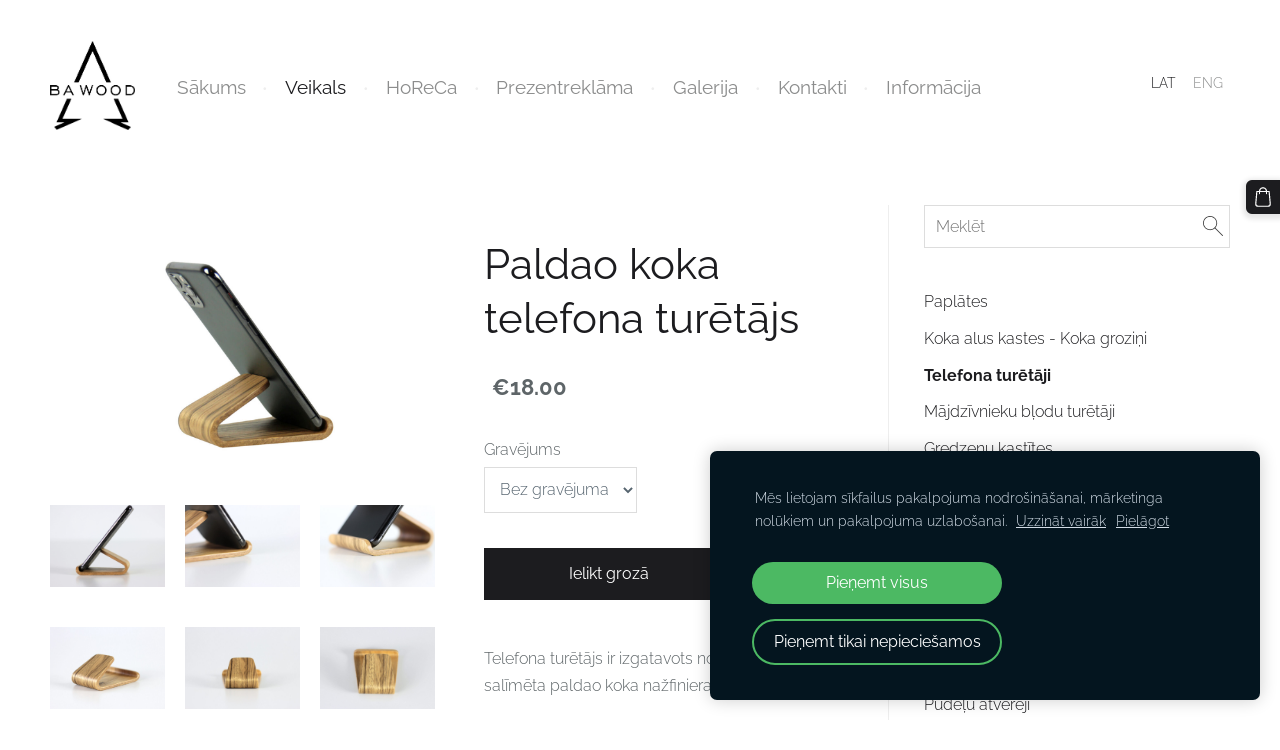

--- FILE ---
content_type: image/svg+xml
request_url: https://dss4hwpyv4qfp.cloudfront.net/libs/js/sharebuttons/icons/draugiem.svg
body_size: 2819
content:
<?xml version="1.0" encoding="UTF-8" standalone="no"?>
<!-- Created with Inkscape (http://www.inkscape.org/) -->

<svg xmlns:dc="http://purl.org/dc/elements/1.1/" xmlns:cc="http://creativecommons.org/ns#" xmlns:rdf="http://www.w3.org/1999/02/22-rdf-syntax-ns#" xmlns:svg="http://www.w3.org/2000/svg" xmlns="http://www.w3.org/2000/svg" xmlns:sodipodi="http://sodipodi.sourceforge.net/DTD/sodipodi-0.dtd" xmlns:inkscape="http://www.inkscape.org/namespaces/inkscape" version="1.1" width="512" height="512" viewBox="0 0 512 512" id="svg2" xml:space="preserve" inkscape:version="0.48.2 r9819" sodipodi:docname="draugiem.svg"><sodipodi:namedview pagecolor="#ffffff" bordercolor="#666666" borderopacity="1" objecttolerance="10" gridtolerance="10" guidetolerance="10" inkscape:pageopacity="0" inkscape:pageshadow="2" inkscape:window-width="640" inkscape:window-height="480" id="namedview8" showgrid="false" inkscape:zoom="0.4609375" inkscape:cx="256" inkscape:cy="256" inkscape:window-x="0" inkscape:window-y="0" inkscape:window-maximized="0" inkscape:current-layer="svg2" /><metadata id="metadata9"><rdf:RDF><cc:Work rdf:about=""><dc:format>image/svg+xml</dc:format><dc:type rdf:resource="http://purl.org/dc/dcmitype/StillImage" /><dc:title /></cc:Work></rdf:RDF></metadata><defs id="defs7" />



<path style="fill:#FFFFFF;fill-opacity:1;fill-rule:evenodd;stroke:none" d="M 247.34375 87.59375 C 231.68029 87.59375 224.4375 101.84009 224.4375 119.28125 C 224.4375 136.72242 231.68029 150.84375 247.34375 150.84375 L 247.59375 150.84375 C 263.01514 150.72625 270.25 136.60492 270.25 119.28125 C 270.25 101.95758 263.01514 87.711249 247.59375 87.59375 L 247.34375 87.59375 z M 197.28125 103.875 C 196.21703 103.875 195.13564 103.85168 194.1875 104.09375 C 182.6726 105.75396 177.67246 117.39485 178.15625 131.40625 C 178.50875 144.57994 183.75098 155.72975 194.1875 158.34375 C 195.73021 158.69625 197.28445 158.9375 199.0625 158.9375 C 207.2577 158.9375 212.59565 154.54452 215.5625 147.78125 C 217.4577 143.1542 218.27941 137.45603 218.15625 131.40625 C 217.92125 126.29646 217.10379 121.53206 215.5625 117.375 C 212.36066 109.31252 206.30602 103.875 197.28125 103.875 z M 297.78125 103.875 C 288.6457 103.875 282.71565 109.31252 279.5 117.375 C 277.95836 121.53206 277.01136 126.29646 276.90625 131.40625 C 276.65887 137.45603 277.48695 143.1542 279.5 147.78125 C 282.46827 154.54452 287.80338 158.9375 296 158.9375 C 297.76284 158.9375 299.33195 158.69625 300.875 158.34375 C 311.31684 155.72975 316.405 144.57994 316.875 131.40625 C 317.3588 117.39485 312.38672 105.75396 300.875 104.09375 C 299.91838 103.85168 298.85396 103.875 297.78125 103.875 z M 247.59375 156.1875 C 230.38192 156.1875 220.54064 162.00528 215.5625 170.78125 C 207.60902 184.55624 211.17045 205.90926 215.5625 224.0625 C 216.98629 230.12077 218.41168 235.70228 219.59375 240.6875 C 224.46253 260.5066 229.19211 306.5574 230.96875 320.4375 C 232.62754 334.44607 237.62191 337.40234 247.59375 338.34375 C 257.43535 337.40234 262.43354 334.44607 264.09375 320.4375 C 265.75289 306.5574 270.6177 260.5066 275.375 240.6875 C 276.5514 235.70228 278.07586 230.12077 279.5 224.0625 C 283.89206 205.90926 287.45879 184.55624 279.5 170.78125 C 274.40402 162.00528 264.6757 156.1875 247.59375 156.1875 z M 199.28125 163.5625 C 197.50319 163.5625 195.84629 163.5775 194.1875 163.8125 C 154.3143 167.24934 170.57942 212.32635 177.34375 237.125 C 182.09397 254.33825 187.54194 294.46654 189.4375 306.6875 C 190.27238 312.6212 191.81629 316.28355 194.1875 318.53125 C 196.67869 320.9106 200.01561 321.74451 204.40625 322.21875 C 209.62787 321.74451 213.18315 320.56892 215.5625 317.125 C 216.98629 314.87836 217.92918 311.43063 218.40625 306.6875 C 218.75875 302.53186 219.35042 295.26014 220.0625 286.84375 L 220.0625 286.625 L 219.71875 283.65625 L 219.34375 280.6875 L 218.875 277.71875 L 218.5 274.875 L 218.15625 271.90625 L 217.6875 269.0625 L 217.3125 266.21875 L 216.84375 263.34375 L 216.375 260.625 L 216.03125 258 L 215.5625 255.40625 L 215.5625 255.0625 L 215.1875 252.90625 L 214.71875 250.53125 L 214.25 248.28125 L 213.875 246.15625 L 213.40625 244.125 L 212.9375 242.34375 L 212.34375 239.5 L 211.5 236.53125 L 210.8125 233.46875 L 209.96875 230.25 L 209.15625 226.9375 L 208.3125 223.5 L 207.59375 219.9375 L 206.78125 216.375 L 206.0625 212.6875 L 205.46875 209 L 205 205.34375 L 204.5 201.65625 L 204.15625 197.96875 L 204.03125 194.15625 L 204.03125 190.5 L 204.15625 186.9375 L 204.5 183.25 L 205.09375 179.6875 L 205.9375 176.125 L 207 172.6875 L 208.5625 169.375 L 210.3125 166.15625 L 211.28125 164.84375 C 207.84299 164.02126 203.7908 163.5625 199.28125 163.5625 z M 295.75 163.5625 C 291.12295 163.5625 287.21809 164.02126 283.78125 164.84375 L 284.75 166.15625 L 286.5 169.375 L 287.9375 172.6875 L 289.125 176.125 L 289.9375 179.6875 L 290.5625 183.25 L 290.90625 186.9375 L 291.03125 190.5 L 291.03125 194.28125 L 290.78125 197.96875 L 290.5625 201.65625 L 290.0625 205.34375 L 289.59375 209 L 288.90625 212.6875 L 288.15625 216.375 L 287.46875 219.9375 L 286.625 223.5 L 285.9375 226.9375 L 285.09375 230.25 L 284.25 233.46875 L 283.4375 236.53125 L 282.71875 239.5 L 282 242.34375 L 281.65625 244.125 L 281.15625 246.15625 L 280.6875 248.28125 L 280.34375 250.53125 L 279.875 252.90625 L 279.5 254.9375 L 279.5 255.40625 L 279.03125 258 L 278.5625 260.625 L 278.1875 263.34375 L 277.71875 266.21875 L 277.375 269.0625 L 276.90625 271.90625 L 276.53125 274.875 L 276.0625 277.71875 L 275.71875 280.6875 L 275.375 283.65625 L 275 286.625 L 275 286.75 C 275.7188 295.28248 276.30375 302.53186 276.65625 306.6875 C 277.00874 311.43063 277.95836 314.87836 279.5 317.125 C 281.7615 320.56892 285.44276 321.74451 290.65625 322.21875 C 295.06069 321.74451 298.37674 320.9106 300.875 318.53125 C 303.23737 316.28355 304.67121 312.6212 305.625 306.6875 C 307.5202 294.46654 312.97562 254.33825 317.71875 237.125 C 324.48733 212.32635 340.74821 167.24934 300.875 163.8125 C 299.21303 163.5775 297.54045 163.5625 295.75 163.5625 z M 367.5 178.25 C 359.92008 178.14353 352.01692 178.51307 343.84375 179.34375 C 417.53896 180.29896 460.46374 225.51275 411.6875 287.34375 C 389.27564 315.82274 351.42505 343.93485 300.875 362.09375 C 298.49565 362.92473 296.004 363.76984 293.625 364.59375 C 288.88151 366.13681 284.13944 367.54496 279.5 368.96875 C 268.58675 372.05452 257.91951 374.79414 247.59375 376.8125 C 236.55204 379.06728 225.88684 380.71746 215.5625 381.90625 C 208.2036 382.61125 201.06792 383.10125 194.1875 383.21875 C 147.19712 384.40369 111.82846 371.59866 100.3125 344.0625 C 86.43417 311.19181 114.56942 265.38127 170.8125 230.5 C 129.1669 247.34694 53.576805 286.73536 50.375 343.21875 L 50.375 350.34375 C 50.73306 356.0421 51.792132 361.84797 53.6875 367.90625 C 65.673517 405.99595 122.27388 423.81263 194.1875 417.40625 C 201.18542 416.80764 208.32251 415.97768 215.5625 414.90625 C 226.00575 413.36344 236.66812 411.2086 247.59375 408.71875 C 258.03701 406.22342 268.70425 403.2582 279.5 399.9375 C 281.87936 399.1039 284.26087 398.39752 286.625 397.5625 C 291.48847 396.01828 296.24654 394.37021 300.875 392.59375 C 363.29209 369.92961 409.57546 339.77233 436.625 305.125 C 452.05913 285.31262 460.01944 266.78751 461.5625 250.53125 L 461.5625 238.09375 C 457.82165 202.06045 420.55941 178.99528 367.5 178.25 z " id="path2998" /></svg>